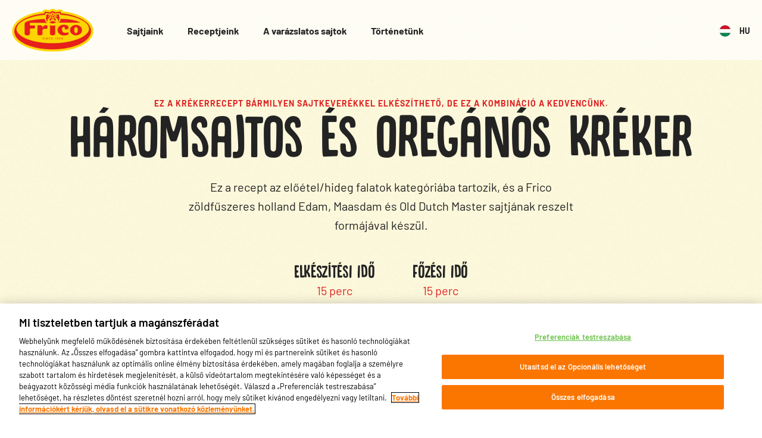

--- FILE ---
content_type: text/html; charset=UTF-8
request_url: https://www.frico.com/hu-hu/receptek/haromsajtos-es-oreganos-kreker
body_size: 6941
content:
<!DOCTYPE html>
<html lang="hu-hu" dir="ltr" prefix="og: https://ogp.me/ns#" class="ltr dir">
  <head>
    <script>
      window.dataLayer = window.dataLayer || [];
      window.dataLayer.push({
        'page': {
          'pageInfo': {
            'pageLanguage': 'hu-hu',
            'pageType': 'recipe_detail_page',
          }
        }
      });
    </script>
    <script>
        (function(w,d,s,l,i){w[l]=w[l]||[];w[l].push({'gtm.start': new Date().getTime(),event:'gtm.js'});
          var f=d.getElementsByTagName(s)[0], j=d.createElement(s),dl=l!='dataLayer'?'&l='+l:'';
          j.async=true;j.src= 'https://www.googletagmanager.com/gtm.js?id='+i+dl;f.parentNode.insertBefore(j,f); })
        (window,document,'script','dataLayer','GTM-5F28LKD');
    </script>
    <meta charset="utf-8" />
<meta name="description" content="Ez a recept az előétel/hideg falatok kategóriába tartozik, és a Frico zöldfűszeres holland Edam, Maasdam és Old Dutch Master sajtjának reszelt formájával kész" />
<link rel="canonical" href="https://www.frico.com/hu-hu/receptek/haromsajtos-es-oreganos-kreker" />
<link rel="apple-touch-icon" sizes="180x180" href="/sites/default/files/favicons/apple-touch-icon.png"/>
<link rel="icon" type="image/png" sizes="32x32" href="/sites/default/files/favicons/favicon-32x32.png"/>
<link rel="icon" type="image/png" sizes="16x16" href="/sites/default/files/favicons/favicon-16x16.png"/>
<link rel="manifest" href="/sites/default/files/favicons/site.webmanifest" crossorigin="use-credentials"/>
<link rel="mask-icon" href="/sites/default/files/favicons/safari-pinned-tab.svg" color="#5bbad5"/>
<meta name="msapplication-TileColor" content="#da532c"/>
<meta name="theme-color" content="#ffffff"/>
<meta name="favicon-generator" content="Drupal responsive_favicons + realfavicongenerator.net" />
<meta name="Generator" content="Drupal 10 (https://www.drupal.org)" />
<meta name="MobileOptimized" content="width" />
<meta name="HandheldFriendly" content="true" />
<meta name="viewport" content="width=device-width, initial-scale=1.0" />
<link rel="alternate" hreflang="hu-hu" href="https://www.frico.com/hu-hu/receptek/haromsajtos-es-oreganos-kreker" />

    <title>Háromsajtos és oregánós kréker</title>
    <link rel="stylesheet" media="all" href="/sites/default/files/css/css_3-6URCaQ4dlAzjYtwCVAXnvkX8YQS8fUav_pR66M3Yo.css?delta=0&amp;language=hu-hu&amp;theme=frico_theme&amp;include=eJxFjVEKwyAQBS9k4pHCc7NVyxplX4Smpy80lP4NA8OIgbxiAjXIzU1JZGWQ7hp3nwO24onXLY7uDVbfGh5epW9n0aYxW0-wRcgw4MiOUfiL_2adx5jJKovugRdPbd_3B9iENGU" />
<link rel="stylesheet" media="all" href="/sites/default/files/css/css_m34icBMv1zf7tt27swesdGFxzq2zWAAbCXbQJpTBCts.css?delta=1&amp;language=hu-hu&amp;theme=frico_theme&amp;include=eJxFjVEKwyAQBS9k4pHCc7NVyxplX4Smpy80lP4NA8OIgbxiAjXIzU1JZGWQ7hp3nwO24onXLY7uDVbfGh5epW9n0aYxW0-wRcgw4MiOUfiL_2adx5jJKovugRdPbd_3B9iENGU" />

    
      <script src="https://www.campina.nl/assets/js/iframe_api.js"></script>

    <meta name="referrer" content="no-referrer-when-downgrade"/>
  </head>
  <body class="path-node page-node-type-recipe-detail-page">
    <noscript>
        <iframe src="https://www.googletagmanager.com/ns.html?id=GTM-5F28LKD" height="0" width="0" style="display:none;visibility:hidden"></iframe>
    </noscript>
    
      <div class="dialog-off-canvas-main-canvas" data-off-canvas-main-canvas>
    <div class="layout-container">

  <a href="#main-content" class="skip-link sr-only">Skip to main content</a>
  <header class="header js-header">
    <div class="wrap">
        <div class="region region-header">
    <div id="block-sitebranding" class="block block-system block-system-branding-block">
  
    
        <a href="/hu-hu" rel="home" class="header__logo">
      <img class="header__logo-img lazyload" src="[data-uri]" data-src="/sites/default/files/Logo.png" alt="Home" data-sizes="auto" width="137" height="72" />
    </a>
    </div>
<button class="header__burger js-header-burger" aria-label="Toggle navigation"><i class="icon"></i></button>

<nav  id="block-headermainnavigationhuhu" class="nav menu--header-main-navigation-hu-hu js-nav">
            
        
                            <ul class="nav__list">
                                        <li class="nav__item">
                <a href="/hu-hu/sajtjaink" data-drupal-link-system-path="node/3541">Sajtjaink</a>
                            </li>
                                <li class="nav__item">
                <a href="/hu-hu/receptjeink" data-drupal-link-system-path="node/3543">Receptjeink</a>
                            </li>
                                <li class="nav__item">
                <a href="/hu-hu/varazslatos-sajtok" data-drupal-link-system-path="node/3339">A varázslatos sajtok</a>
                            </li>
                                <li class="nav__item">
                <a href="/hu-hu/tortenetunk" data-drupal-link-system-path="node/3337">Történetünk</a>
                            </li>
                </ul>
    


  </nav>
<div id="block-customlanguageswitcher" class="block block-custom-language-switcher block-custom-language-switcher-block">
  
    
          <button class="header__lang js-modal-btn js-lang-btn" data-modal="language-switcher" aria-label="Language selector">
              <img class="header__lang-flag" src="https://www.frico.com/sites/default/files/site_config/Flag_of_Hungary_20x20.png" alt="Hungary flag">
              <span class="header__lang-name">Hungary</span>
        <span class="header__lang-abbr">hu</span>
    </button>

    <div class="language-switcher modal js-modal js-language-switcher js-modal-close" data-modal="language-switcher">
        <div class="language-switcher__container modal__content js-modal-content">
            <span class="language-switcher__title title block js-language-country-change">Magyarország</span>
            <button class="language-switcher__close js-modal-close">Close<i class="icon"></i></button>
            <div class="language-switcher__content">
                <div class="language-switcher__countries">
                    <span class="language-switcher__label language-switcher__label--not-selected block title">Ország</span>
                    <span class="language-switcher__label language-switcher__label--selected block title">Kiválasztott nyelv</span>
                    <div class="language-switcher__list-container js-simplebar">
                        <ul class="language-switcher__list">
                                                        <li class="language-switcher__list-item">
                                <button class="language-switcher__name block js-lnaguage-switcher-county" data-country="country-1">Global</button>
                                <button class="language-switcher__change js-language-country-change">Kapcsoló</button>
                            </li>
                                                        <li class="language-switcher__list-item">
                                <button class="language-switcher__name block js-lnaguage-switcher-county" data-country="country-2">Dominican Republic</button>
                                <button class="language-switcher__change js-language-country-change">Kapcsoló</button>
                            </li>
                                                        <li class="language-switcher__list-item">
                                <button class="language-switcher__name block js-lnaguage-switcher-county" data-country="country-3">Algeria</button>
                                <button class="language-switcher__change js-language-country-change">Kapcsoló</button>
                            </li>
                                                        <li class="language-switcher__list-item">
                                <button class="language-switcher__name block js-lnaguage-switcher-county" data-country="country-4">United States</button>
                                <button class="language-switcher__change js-language-country-change">Kapcsoló</button>
                            </li>
                                                        <li class="language-switcher__list-item">
                                <button class="language-switcher__name block js-lnaguage-switcher-county" data-country="country-5">Aruba / Curacao / St Maarten</button>
                                <button class="language-switcher__change js-language-country-change">Kapcsoló</button>
                            </li>
                                                        <li class="language-switcher__list-item">
                                <button class="language-switcher__name block js-lnaguage-switcher-county" data-country="country-6">Australia</button>
                                <button class="language-switcher__change js-language-country-change">Kapcsoló</button>
                            </li>
                                                        <li class="language-switcher__list-item">
                                <button class="language-switcher__name block js-lnaguage-switcher-county" data-country="country-7">Bahrain</button>
                                <button class="language-switcher__change js-language-country-change">Kapcsoló</button>
                            </li>
                                                        <li class="language-switcher__list-item">
                                <button class="language-switcher__name block js-lnaguage-switcher-county" data-country="country-8">Egypt</button>
                                <button class="language-switcher__change js-language-country-change">Kapcsoló</button>
                            </li>
                                                        <li class="language-switcher__list-item">
                                <button class="language-switcher__name block js-lnaguage-switcher-county" data-country="country-9">Jordan</button>
                                <button class="language-switcher__change js-language-country-change">Kapcsoló</button>
                            </li>
                                                        <li class="language-switcher__list-item">
                                <button class="language-switcher__name block js-lnaguage-switcher-county" data-country="country-10">Kuwait</button>
                                <button class="language-switcher__change js-language-country-change">Kapcsoló</button>
                            </li>
                                                        <li class="language-switcher__list-item">
                                <button class="language-switcher__name block js-lnaguage-switcher-county" data-country="country-11">Lebanon</button>
                                <button class="language-switcher__change js-language-country-change">Kapcsoló</button>
                            </li>
                                                        <li class="language-switcher__list-item">
                                <button class="language-switcher__name block js-lnaguage-switcher-county" data-country="country-12">Oman</button>
                                <button class="language-switcher__change js-language-country-change">Kapcsoló</button>
                            </li>
                                                        <li class="language-switcher__list-item">
                                <button class="language-switcher__name block js-lnaguage-switcher-county" data-country="country-13">Qatar</button>
                                <button class="language-switcher__change js-language-country-change">Kapcsoló</button>
                            </li>
                                                        <li class="language-switcher__list-item">
                                <button class="language-switcher__name block js-lnaguage-switcher-county" data-country="country-14">Saudi Arabia</button>
                                <button class="language-switcher__change js-language-country-change">Kapcsoló</button>
                            </li>
                                                        <li class="language-switcher__list-item">
                                <button class="language-switcher__name block js-lnaguage-switcher-county" data-country="country-15">United Arab Emirates</button>
                                <button class="language-switcher__change js-language-country-change">Kapcsoló</button>
                            </li>
                                                        <li class="language-switcher__list-item">
                                <button class="language-switcher__name block js-lnaguage-switcher-county" data-country="country-16">Germany</button>
                                <button class="language-switcher__change js-language-country-change">Kapcsoló</button>
                            </li>
                                                        <li class="language-switcher__list-item">
                                <button class="language-switcher__name block js-lnaguage-switcher-county active" data-country="country-17">Hungary</button>
                                <button class="language-switcher__change js-language-country-change">Kapcsoló</button>
                            </li>
                                                        <li class="language-switcher__list-item">
                                <button class="language-switcher__name block js-lnaguage-switcher-county" data-country="country-18">Cyprus</button>
                                <button class="language-switcher__change js-language-country-change">Kapcsoló</button>
                            </li>
                                                    </ul>
                    </div>
                                            <div class="language-switcher__language-container js-language-switcher-languages" data-country="country-1">
                            <span class="language-switcher__label title block">Nyelv</span>
                            <ul class="language-switcher__list language-switcher__list--lang js-simplebar">
                                                                    <li class="language-switcher__list-item">
                                        <a class="language-switcher__name block js-language-switcher-language" href="/en">English</a>
                                    </li>
                                                            </ul>
                        </div>
                                            <div class="language-switcher__language-container js-language-switcher-languages" data-country="country-2">
                            <span class="language-switcher__label title block">Nyelv</span>
                            <ul class="language-switcher__list language-switcher__list--lang js-simplebar">
                                                                    <li class="language-switcher__list-item">
                                        <a class="language-switcher__name block js-language-switcher-language" href="/es-do">Spanish</a>
                                    </li>
                                                            </ul>
                        </div>
                                            <div class="language-switcher__language-container js-language-switcher-languages" data-country="country-3">
                            <span class="language-switcher__label title block">Nyelv</span>
                            <ul class="language-switcher__list language-switcher__list--lang js-simplebar">
                                                                    <li class="language-switcher__list-item">
                                        <a class="language-switcher__name block js-language-switcher-language" href="/ar-dz">Arabic</a>
                                    </li>
                                                                    <li class="language-switcher__list-item">
                                        <a class="language-switcher__name block js-language-switcher-language" href="/fr-dz">French</a>
                                    </li>
                                                            </ul>
                        </div>
                                            <div class="language-switcher__language-container js-language-switcher-languages" data-country="country-4">
                            <span class="language-switcher__label title block">Nyelv</span>
                            <ul class="language-switcher__list language-switcher__list--lang js-simplebar">
                                                                    <li class="language-switcher__list-item">
                                        <a class="language-switcher__name block js-language-switcher-language" href="/en-us">English</a>
                                    </li>
                                                            </ul>
                        </div>
                                            <div class="language-switcher__language-container js-language-switcher-languages" data-country="country-5">
                            <span class="language-switcher__label title block">Nyelv</span>
                            <ul class="language-switcher__list language-switcher__list--lang js-simplebar">
                                                                    <li class="language-switcher__list-item">
                                        <a class="language-switcher__name block js-language-switcher-language" href="/en-an">English</a>
                                    </li>
                                                            </ul>
                        </div>
                                            <div class="language-switcher__language-container js-language-switcher-languages" data-country="country-6">
                            <span class="language-switcher__label title block">Nyelv</span>
                            <ul class="language-switcher__list language-switcher__list--lang js-simplebar">
                                                                    <li class="language-switcher__list-item">
                                        <a class="language-switcher__name block js-language-switcher-language" href="/en-au">English</a>
                                    </li>
                                                            </ul>
                        </div>
                                            <div class="language-switcher__language-container js-language-switcher-languages" data-country="country-7">
                            <span class="language-switcher__label title block">Nyelv</span>
                            <ul class="language-switcher__list language-switcher__list--lang js-simplebar">
                                                                    <li class="language-switcher__list-item">
                                        <a class="language-switcher__name block js-language-switcher-language" href="/ar-bh">Arabic</a>
                                    </li>
                                                            </ul>
                        </div>
                                            <div class="language-switcher__language-container js-language-switcher-languages" data-country="country-8">
                            <span class="language-switcher__label title block">Nyelv</span>
                            <ul class="language-switcher__list language-switcher__list--lang js-simplebar">
                                                                    <li class="language-switcher__list-item">
                                        <a class="language-switcher__name block js-language-switcher-language" href="/ar-eg">Arabic</a>
                                    </li>
                                                            </ul>
                        </div>
                                            <div class="language-switcher__language-container js-language-switcher-languages" data-country="country-9">
                            <span class="language-switcher__label title block">Nyelv</span>
                            <ul class="language-switcher__list language-switcher__list--lang js-simplebar">
                                                                    <li class="language-switcher__list-item">
                                        <a class="language-switcher__name block js-language-switcher-language" href="/ar-jo">Arabic</a>
                                    </li>
                                                            </ul>
                        </div>
                                            <div class="language-switcher__language-container js-language-switcher-languages" data-country="country-10">
                            <span class="language-switcher__label title block">Nyelv</span>
                            <ul class="language-switcher__list language-switcher__list--lang js-simplebar">
                                                                    <li class="language-switcher__list-item">
                                        <a class="language-switcher__name block js-language-switcher-language" href="/ar-kw">Arabic</a>
                                    </li>
                                                            </ul>
                        </div>
                                            <div class="language-switcher__language-container js-language-switcher-languages" data-country="country-11">
                            <span class="language-switcher__label title block">Nyelv</span>
                            <ul class="language-switcher__list language-switcher__list--lang js-simplebar">
                                                                    <li class="language-switcher__list-item">
                                        <a class="language-switcher__name block js-language-switcher-language" href="/ar-lb">Arabic</a>
                                    </li>
                                                            </ul>
                        </div>
                                            <div class="language-switcher__language-container js-language-switcher-languages" data-country="country-12">
                            <span class="language-switcher__label title block">Nyelv</span>
                            <ul class="language-switcher__list language-switcher__list--lang js-simplebar">
                                                                    <li class="language-switcher__list-item">
                                        <a class="language-switcher__name block js-language-switcher-language" href="/ar-om">Arabic</a>
                                    </li>
                                                            </ul>
                        </div>
                                            <div class="language-switcher__language-container js-language-switcher-languages" data-country="country-13">
                            <span class="language-switcher__label title block">Nyelv</span>
                            <ul class="language-switcher__list language-switcher__list--lang js-simplebar">
                                                                    <li class="language-switcher__list-item">
                                        <a class="language-switcher__name block js-language-switcher-language" href="/ar-qa">Arabic</a>
                                    </li>
                                                            </ul>
                        </div>
                                            <div class="language-switcher__language-container js-language-switcher-languages" data-country="country-14">
                            <span class="language-switcher__label title block">Nyelv</span>
                            <ul class="language-switcher__list language-switcher__list--lang js-simplebar">
                                                                    <li class="language-switcher__list-item">
                                        <a class="language-switcher__name block js-language-switcher-language" href="/ar-sa">Arabic</a>
                                    </li>
                                                            </ul>
                        </div>
                                            <div class="language-switcher__language-container js-language-switcher-languages" data-country="country-15">
                            <span class="language-switcher__label title block">Nyelv</span>
                            <ul class="language-switcher__list language-switcher__list--lang js-simplebar">
                                                                    <li class="language-switcher__list-item">
                                        <a class="language-switcher__name block js-language-switcher-language" href="/ar-ae">Arabic</a>
                                    </li>
                                                            </ul>
                        </div>
                                            <div class="language-switcher__language-container js-language-switcher-languages" data-country="country-16">
                            <span class="language-switcher__label title block">Nyelv</span>
                            <ul class="language-switcher__list language-switcher__list--lang js-simplebar">
                                                                    <li class="language-switcher__list-item">
                                        <a class="language-switcher__name block js-language-switcher-language" href="/de-de">German</a>
                                    </li>
                                                            </ul>
                        </div>
                                            <div class="language-switcher__language-container js-language-switcher-languages active" data-country="country-17">
                            <span class="language-switcher__label title block">Nyelv</span>
                            <ul class="language-switcher__list language-switcher__list--lang js-simplebar">
                                                                    <li class="language-switcher__list-item">
                                        <a class="language-switcher__name block active js-language-switcher-language" href="/hu-hu">Hungarian</a>
                                    </li>
                                                            </ul>
                        </div>
                                            <div class="language-switcher__language-container js-language-switcher-languages" data-country="country-18">
                            <span class="language-switcher__label title block">Nyelv</span>
                            <ul class="language-switcher__list language-switcher__list--lang js-simplebar">
                                                                    <li class="language-switcher__list-item">
                                        <a class="language-switcher__name block js-language-switcher-language" href="/en-cy">English</a>
                                    </li>
                                                            </ul>
                        </div>
                                    </div>
            </div>
        </div>
    </div>

  </div>

  </div>

    </div>
  </header>

  <main class="main" id="main-content">

    <div class="layout-content">
        <div class="region region-content">
    <div data-drupal-messages-fallback class="hidden"></div><div id="block-mainpagecontent" class="block block-system block-system-main-block">
  
    
      <section class="recipe js-recipe-page">
    <div class="wrap">
        <div class="recipe__header">
                            <span class="recipe__tagline tagline block">Ez a krékerrecept bármilyen sajtkeverékkel elkészíthető, de ez a kombináció a kedvencünk.</span>
                                                            <h1 class="recipe__title title title--1">Háromsajtos és oregánós kréker</h1>
                                                                            <div class="recipe__description text-2"><p>Ez a recept az előétel/hideg falatok kategóriába tartozik, és a Frico zöldfűszeres holland Edam, Maasdam és Old Dutch Master sajtjának reszelt formájával készül.</p>
</div>
                                                        <div class="recipe__time">
                                    <div class="recipe__time-content">
                        <span class="recipe__duration-header">Elkészítési idő</span>
                        <span class="recipe__duration-time">15 perc</span>
                    </div>
                                                    <div class="recipe__time-content">
                        <span class="recipe__duration-header block">Főzési idő</span>
                        <span class="recipe__duration-time block">15 perc</span>
                    </div>
                                </div>
                                          <div class="recipe__img-container">
                  <img src="[data-uri]"
                       data-src="/sites/default/files/recipe_detail_page/79360000-ff27-0003-9def-08d88bdc7713.jpg" class="recipe__img lazyload"
                       alt="Háromsajtos és oregánós kréker">
                                  </div>
                                  </div>

                <div class="recipe__details">
            <div class="recipe__ingredients js-accordion js-accordion-mobile">
                <button class="recipe__cat-btn js-accordion-btn">
                    <span class="recipe__cat-title title title--4 block">Hozzávalók</span>
                </button>
                                                        <div class="recipe__ingredients-content js-accordion-body">
                        <span class="recipe__servings block"></span>
                                                
      <div class="field field--name-field-ingredients-step field--type-entity-reference-revisions field--label-hidden field__items">
              <div class="field__item">
	<div class="recipe__ingredient text-4">
		
      <div class="field field--name-field-item-with-ref field--type-entity-reference-revisions field--label-hidden field__items">
              <div class="field__item">            <p>120 g általános búzaliszt</p>
    </div>
              <div class="field__item">            <p>65 g teljes kiőrlésű búzaliszt</p>
    </div>
              <div class="field__item">            <p>1/2 csapott teáskanál só</p>
    </div>
              <div class="field__item">            <p>2 evőkanál oregánó (frissen aprítva – szárított oregánóból elég 1 evőkanálnyi)</p>
    </div>
              <div class="field__item">            <p>5 dkg (darabolt) Frico Zöldfűszeres Holland Edam sajt (reszelve)</p>
    </div>
              <div class="field__item">            <p>3 dkg (darabolt) Frico Old Dutch Master sajt (reszelve)</p>
    </div>
              <div class="field__item">            <p>3 dkg (darabolt) Frico Maasdam sajt (reszelve)</p>
    </div>
              <div class="field__item">            <p>60 ml olívaolaj</p>
    </div>
              <div class="field__item">            <p>60 ml víz (esetleg kicsivel több)</p>
    </div>
          </div>
  
	</div>
</div>
          </div>
  
                    </div>
                            </div>

                        <div class="recipe__preparation js-accordion js-accordion-mobile">
                <button class="recipe__cat-btn js-accordion-btn">
                    <span class="recipe__cat-title title title--4 block">Elkészítés</span>
                </button>
                                    <div class="recipe__preparation-content js-accordion-body">
                        
      <div class="field field--name-field-preparation-steps field--type-entity-reference-revisions field--label-hidden field__items">
              <div class="field__item">	
	<div class="recipe__preparation-steps text-3">
      <div class="clearfix text-formatted field field--name-field-step-item field--type-text-long field--label-hidden field__items">
              <div class="field__item"><p>Keverd el a lisztet a sóval és az oregánóval. Add hozzá és keverd el a sajtokat.</p></div>
              <div class="field__item"><p>Fakanállal vagy spatulával keverd bele az olívaolajat, majd a vizet, ügyelve arra, hogy jól elkeveredjen. Ellenőrizd a kezeddel, hogy a tészta jól összeállt-e. Ha úgy érzed, túl száraz a tészta, adj hozzá vizet. A tészta akkor jó, ha könnyen gömbbé formázható.</p></div>
              <div class="field__item"><p>Melegítsd elő a sütőt 180 °C-ra. Bélelj ki egy tepsit sütőpapírral.</p></div>
              <div class="field__item"><p>Válaszd ketté a tésztát. Szórj lisztet egy gyúródeszkára és addig nyújtsd a tésztát, amíg el nem éri a kb. 1 mm-es vékonyságot. Saját szaggatóformáival egyéni alakú krékereket is készíthetsz, vagy egy késsel egyszerűen felcsíkozhatod a tésztát keresztben és hosszában, hogy kis négyzeteket kapjál. Ügyelj arra, hogy a krékerek hasonló méretűek legyenek, hogy egyenletesen süljenek.</p></div>
              <div class="field__item"><p>Rendezd el a négyzeteket egyenletesen a tepsiben, és süsd a sütő középső rácsán aranybarnára, kb. 12 percig.</p></div>
              <div class="field__item"><p>Vedd ki a krékereket a tepsiből, és tálalás előtt hagyd, hogy lehűljenek. Légmentesen záródó dobozban akár 4 napig is elállnak. Krémes mártogatós szósszal, felvágottal vagy kolbásszal tálalva a legfinomabbak!</p></div>
          </div>
  </div>
</div>
          </div>
  
                    </div>
                                                            </div>
        </div>

    </div>
        <section class="related-recipes js-component-with-slider">
        <div class="wrap">
            <div class="related-recipes__header">
                                    <h2 class="related-recipes__title title title--5">
                        Kapcsolódó receptek
                    </h2>
                                                    <p class="related-recipes__description text-2">
                        Íme néhány egyszerű és finom recept, melyben kedvenc sajtod a főszereplő

                    </p>
                                <div class="related-recipes__slider-nav slider__nav js-slider-nav">
                    <button class="slider__btn slider__btn--prev js-slider-prev"></button>
                    <span class="slider__nav-pagination">
                        <span class="slider__nav-current js-slider-current"></span>
                        /
                        <span class="slider__nav-total js-slider-total"></span>
                    </span>
                    <button class="slider__btn slider__btn--next js-slider-next"></button>
                </div>
            </div>
            <div class="related-recipes__slider swiper-container js-related-recipes-slider">
                    <div class="swiper-wrapper">
                                    <a href="/hu-hu/receptek/pikans-sajttal-toltott-falafel" class="related-recipes__recipe swiper-slide js-slider-slide">
    <h3 class="related-recipes__recipe-title title title--9">Pikáns sajttal töltött falafel</h3>
      <div class="related-recipes__img-container">
      <img src="[data-uri]" data-src="/sites/default/files/recipe_detail_page/29b50000-ff27-0003-c7b7-08d8a59472ae.jpg" class="related-recipes__img cover-img lazyload" alt="Pikáns sajttal töltött falafel">
    </div>
  </a>

            <a href="/hu-hu/receptek/spenotos-es-gouda-sajtos-muffin" class="related-recipes__recipe swiper-slide js-slider-slide">
    <h3 class="related-recipes__recipe-title title title--9">Spenótos és Gouda sajtos muffin</h3>
      <div class="related-recipes__img-container">
      <img src="[data-uri]" data-src="/sites/default/files/recipe_detail_page/29b50000-ff27-0003-206c-08d8a5947b8f.jpg" class="related-recipes__img cover-img lazyload" alt="Spenótos és Gouda sajtos muffin">
    </div>
  </a>

            <a href="/hu-hu/receptek/buggyantott-tojasos-es-chilis-sajtos-brick" class="related-recipes__recipe swiper-slide js-slider-slide">
    <h3 class="related-recipes__recipe-title title title--9">Buggyantott tojásos és chilis-sajtos brick</h3>
      <div class="related-recipes__img-container">
      <img src="[data-uri]" data-src="/sites/default/files/recipe_detail_page/29b50000-ff27-0003-59b7-08d8a5949540.jpg" class="related-recipes__img cover-img lazyload" alt="Buggyantott tojásos és chilis-sajtos brick">
    </div>
  </a>

            <a href="/hu-hu/receptek/old-dutch-master-sajttal-toltott-gomba" class="related-recipes__recipe swiper-slide js-slider-slide">
    <h3 class="related-recipes__recipe-title title title--9">Old Dutch Master sajttal töltött gomba</h3>
      <div class="related-recipes__img-container">
      <img src="[data-uri]" data-src="/sites/default/files/recipe_detail_page/29b50000-ff27-0003-b32d-08d8a5949ef4.jpg" class="related-recipes__img cover-img lazyload" alt="Old Dutch Master sajttal töltött gomba">
    </div>
  </a>

            <a href="/hu-hu/receptek/ropogos-sajtgolyocskak-rukkolas-ceklas-salataagyon" class="related-recipes__recipe swiper-slide js-slider-slide">
    <h3 class="related-recipes__recipe-title title title--9">Ropogós sajtgolyócskák rukkolás-céklás salátaágyon</h3>
      <div class="related-recipes__img-container">
      <img src="[data-uri]" data-src="/sites/default/files/recipe_detail_page/79360000-ff27-0003-96bb-08d88bdc7711.jpg" class="related-recipes__img cover-img lazyload" alt="Ropogós sajtgolyócskák rukkolás-céklás salátaágyon">
    </div>
  </a>

            <a href="/hu-hu/receptek/chevrette-sajtos-fatayer" class="related-recipes__recipe swiper-slide js-slider-slide">
    <h3 class="related-recipes__recipe-title title title--9">Chevrette sajtos fatayer</h3>
      <div class="related-recipes__img-container">
      <img src="[data-uri]" data-src="/sites/default/files/recipe_detail_page/79360000-ff27-0003-09e0-08d88bdc78cb.jpg" class="related-recipes__img cover-img lazyload" alt="Chevrette sajtos fatayer">
    </div>
  </a>

            <a href="/hu-hu/receptek/karamellizalt-hagymas-es-gouda-sajtos-crostini" class="related-recipes__recipe swiper-slide js-slider-slide">
    <h3 class="related-recipes__recipe-title title title--9">Karamellizált hagymás és gouda sajtos crostini</h3>
      <div class="related-recipes__img-container">
      <img src="[data-uri]" data-src="/sites/default/files/recipe_detail_page/79360000-ff27-0003-a4b4-08d88bdcd994.jpg" class="related-recipes__img cover-img lazyload" alt="Karamellizált hagymás és gouda sajtos crostini">
    </div>
  </a>

            <a href="/hu-hu/receptek/hazi-edami-sajtos-puha-perecek" class="related-recipes__recipe swiper-slide js-slider-slide">
    <h3 class="related-recipes__recipe-title title title--9">Házi edámi sajtos puha perecek</h3>
      <div class="related-recipes__img-container">
      <img src="[data-uri]" data-src="/sites/default/files/recipe_detail_page/79360000-ff27-0003-4794-08d88bdc3bbf.jpg" class="related-recipes__img cover-img lazyload" alt="Házi edámi sajtos puha perecek">
    </div>
  </a>

            <a href="/hu-hu/receptek/zoldfuszeres-sajtos-sambousak" class="related-recipes__recipe swiper-slide js-slider-slide">
    <h3 class="related-recipes__recipe-title title title--9">Zöldfűszeres sajtos sambousak</h3>
      <div class="related-recipes__img-container">
      <img src="[data-uri]" data-src="/sites/default/files/recipe_detail_page/79360000-ff27-0003-7887-08d88bdc770b.jpg" class="related-recipes__img cover-img lazyload" alt="Zöldfűszeres sajtos sambousak">
    </div>
  </a>

            <a href="/hu-hu/receptek/gouda-es-chilis-holland-edam-sajtos-sajttekercs" class="related-recipes__recipe swiper-slide js-slider-slide">
    <h3 class="related-recipes__recipe-title title title--9">Gouda és Chilis Holland Edam sajtos sajttekercs</h3>
      <div class="related-recipes__img-container">
      <img src="[data-uri]" data-src="/sites/default/files/recipe_detail_page/29b50000-ff27-0003-11d3-08d8a59534bc.jpg" class="related-recipes__img cover-img lazyload" alt="Gouda és Chilis Holland Edam sajtos sajttekercs">
    </div>
  </a>

    
                    </div>
                    <div class="related-recipes__bullets slider-bullets js-slider-bullets"></div>
            </div>
                    </div>
    </section>
    </section>

  </div>

  </div>

    </div>

  </main>

    <footer class="footer">
                <div class="region region-footer-left">
        <a href="/hu-hu" rel="home" class="footer__logo">
        <img class="footer__logo-img lazyload" src="[data-uri]" data-src="/sites/default/files/2020-05/Logo_0.png" alt="Home" data-sizes="auto" width="127" />
    </a>
<span class="footer__title">            A természet receptje
    </span>
<div class="footer__divider"></div>
  </div>

                      <div class="region region-footer-right">
    <nav aria-labelledby="block-footermainnavigationhuhu-menu" id="block-footermainnavigationhuhu" class="block block-menu navigation menu--footer-main-navigation-hu-hu">
            
  <h2 class="visually-hidden" id="block-footermainnavigationhuhu-menu">Footer Main Navigation hu-HU</h2>
  

        
                            <ul class="footer__main-nav">
                                        <li class="footer__main-item">
                <a href="https://www.frieslandcampina.com/country/Hungary" target="_blank" rel="noreferrer">Kapcsolat</a>
                            </li>
                </ul>
    


  </nav>
<nav aria-labelledby="block-footersocialnavigationhuhu-menu" id="block-footersocialnavigationhuhu" class="block block-menu navigation menu--footer-social-navigation-hu-hu">
            
  <h2 class="visually-hidden" id="block-footersocialnavigationhuhu-menu">Footer Social Navigation hu-HU</h2>
  

            <ul class="footer__social-nav menu-level-0">
                    <li class="footer__social-item">
                <a class="footer__social-link" href="https://www.facebook.com/frico.magyarorszag/" title="Facebook" target="_blank" rel="noreferrer">
                    <i class="icon icon--facebook"></i>
                    <span class="sr-only">Facebook</span>
                </a>
            </li>
                    <li class="footer__social-item">
                <a class="footer__social-link" href="https://www.instagram.com/fricosajt/" title="Instagram" target="_blank" rel="noreferrer">
                    <i class="icon icon--instagram"></i>
                    <span class="sr-only">Instagram</span>
                </a>
            </li>
                    <li class="footer__social-item">
                <a class="footer__social-link" href="https://www.youtube.com/channel/UClw7laczuNRZcSdpubPz8eA/" title="YouTube" target="_blank" rel="noreferrer">
                    <i class="icon icon--youtube"></i>
                    <span class="sr-only">YouTube</span>
                </a>
            </li>
            </ul>

  </nav>
<nav aria-labelledby="block-footerlegalnavigationhuhu-menu" id="block-footerlegalnavigationhuhu" class="block block-menu navigation menu--footer-legal-navigation-hu-hu">
            
  <h2 class="visually-hidden" id="block-footerlegalnavigationhuhu-menu">Footer Legal Navigation hu-HU</h2>
  

        
                            <ul class="footer__legal-nav">
                                        <li class="footer__legal-item">
                <a href="https://www.frieslandcampina.com/disclaimer/" target="_blank" rel="noreferrer">Felelősségi nyilatkozat</a>
                            </li>
                                <li class="footer__legal-item">
                <a href="https://privacy.frieslandcampina.com/hu/a-frieslandcampina-adatvedelmi-nyilatkozata/" target="_blank" rel="noreferrer">Adatvédelmi szabályzat</a>
                            </li>
                                <li class="footer__legal-item">
                <a href="https://privacy.frieslandcampina.com/hu/a-frieslandcampina-cookie-nyilatkozata/" target="_blank" rel="noreferrer">Cookie szabályzat</a>
                            </li>
                                <li class="footer__legal-item">
                <a href="https://www.frieslandcampina.com/terms-and-conditions/" target="_blank" rel="noreferrer">Felhasználási feltételek</a>
                            </li>
                                <li class="footer__legal-item">
                <a href="" class="optanon-toggle-display">Cookie beállítások</a>
                            </li>
                </ul>
    


  </nav>

  </div>

          </footer>

</div>

  </div>

    
    <script type="application/json" data-drupal-selector="drupal-settings-json">{"path":{"baseUrl":"\/","pathPrefix":"hu-hu\/","currentPath":"node\/3577","currentPathIsAdmin":false,"isFront":false,"currentLanguage":"hu-hu"},"pluralDelimiter":"\u0003","suppressDeprecationErrors":true,"ajaxPageState":{"libraries":"eJxtzjEOwjAQRNELLfGR0Hiz2Ebr2NqJi3B6JCho6L5e9dVBXimDJvrtbiSKUXSEpWNEh7eXySOajvtZrVsqPjL8puQ_flImAiUwK9Mea8K3n2zrmCt7Y7VdePG0_hl4A-6TNmI","theme":"frico_theme","theme_token":null},"ajaxTrustedUrl":[],"user":{"uid":0,"permissionsHash":"9fba144f1b3aebeb7388f1c944633d34d3df2d697f5e671c7a8decefdc1bb1a1"}}</script>
<script src="/sites/default/files/js/js_67CY8Q-9itS2OC1lUW_WomToNiDadfX-A7jYZVyXsf4.js?scope=footer&amp;delta=0&amp;language=hu-hu&amp;theme=frico_theme&amp;include=eJxLK8pMzo8vyUjNTdVPz8lPSszRzSoGAFwICDA"></script>

  </body>
</html>


--- FILE ---
content_type: text/plain
request_url: https://www.google-analytics.com/j/collect?v=1&_v=j102&aip=1&a=526249964&t=pageview&_s=1&dl=https%3A%2F%2Fwww.frico.com%2Fhu-hu%2Freceptek%2Fharomsajtos-es-oreganos-kreker&ul=e%5BREDACTED%20EMAIL%5Dx&dt=H%C3%A1romsajtos%20%C3%A9s%20oreg%C3%A1n%C3%B3s%20kr%C3%A9ker&sr=1280x720&vp=1280x720&_u=YEBAAEABAAAAACAEKi~&cid=1222800909.1768787908&tid=UA-72008816-27&_gid=141067594.1768787908&_slc=1&gtm=45He61e1n815F28LKDv831429757za200zd831429757&cd1=hu-hu&cd2=recipe_detail_page&gcd=13l3l3l3l1l1&dma=0&tag_exp=102015666~103116026~103200004~104527906~104528501~104684208~104684211~105391252~115616986~115938466~115938469~115985660~117041587&z=12570301
body_size: -449
content:
2,cG-3ZT3KYMC1Q